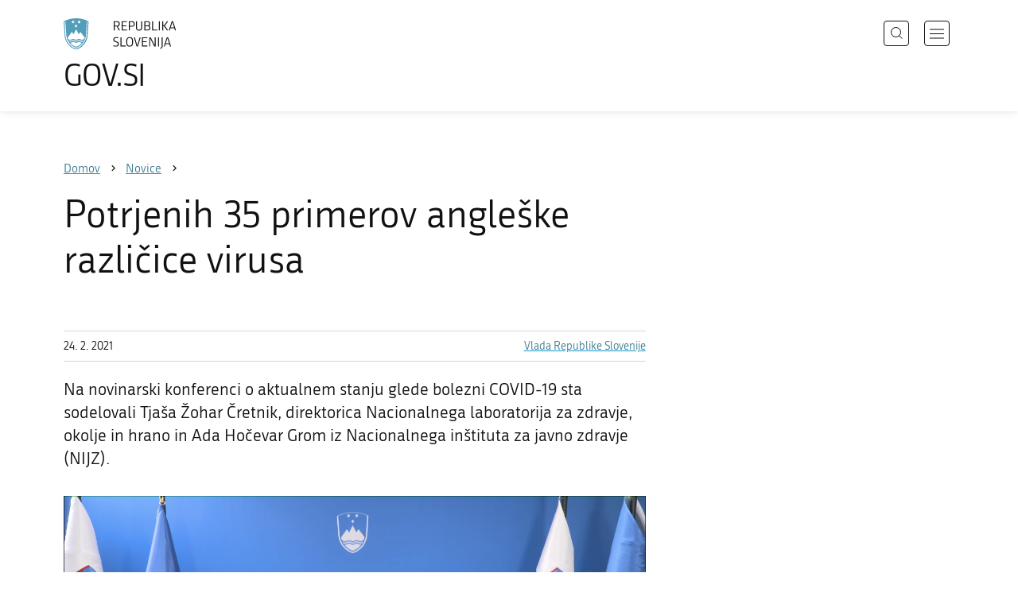

--- FILE ---
content_type: text/html; charset=utf-8
request_url: https://www.gov.si/novice/2021-02-24-potrjenih-35-primerov-angleske-razlicice-virusa/
body_size: 11030
content:
<!DOCTYPE html>
<html class="type-NewsPage" lang="sl" dir="ltr">
<head>
	<meta charset="utf-8">
	<meta name="description" content="Na novinarski konferenci o aktualnem stanju glede bolezni COVID-19 sta sodelovali Tjaša Žohar Čretnik, direktorica Nacionalnega laboratorija za zdravje, okolje in hrano in Ada Hočevar Grom iz Nacionalnega inštituta za javno zdravje (NIJZ).">
	
		<link rel="alternate" hreflang="de" href="https://www.gov.si/de/">
	
		<link rel="alternate" hreflang="en" href="https://www.gov.si/en/news/2021-02-24-35-cases-of-uk-variant-confirmed/">
	
		<link rel="alternate" hreflang="es" href="https://www.gov.si/es/">
	
		<link rel="alternate" hreflang="fr" href="https://www.gov.si/fr/">
	
		<link rel="alternate" hreflang="hu" href="https://www.gov.si/hu/">
	
		<link rel="alternate" hreflang="it" href="https://www.gov.si/it/">
	
		<link rel="alternate" hreflang="ja" href="https://www.gov.si/ja/">
	
		<link rel="alternate" hreflang="pl" href="https://www.gov.si/pl/">
	
		<link rel="alternate" hreflang="pt" href="https://www.gov.si/pt/">
	
		<link rel="alternate" hreflang="sk" href="https://www.gov.si/sk/">
	
		<link rel="alternate" hreflang="sl" href="https://www.gov.si/novice/2021-02-24-potrjenih-35-primerov-angleske-razlicice-virusa/">
	
		<link rel="alternate" hreflang="sq" href="https://www.gov.si/sq/">
	
		<link rel="alternate" hreflang="sr" href="https://www.gov.si/sr/">
	
		<link rel="alternate" hreflang="uk" href="https://www.gov.si/uk/">
	


	<base href="https://www.gov.si/"><!--[if lte IE 6]></base><![endif]-->
	<title>Potrjenih 35 primerov angleške različice virusa | GOV.SI</title>
	<meta http-equiv="x-ua-compatible" content="ie=edge">
	<meta name="viewport" content="width=device-width, initial-scale=1">
	
	
	
	<meta property="og:type" content="article">
<meta property="og:title" content="Potrjenih 35 primerov angleške različice virusa | GOV.SI">
<meta property="og:description" content="Na novinarski konferenci o aktualnem stanju glede bolezni COVID-19 sta sodelovali Tjaša Žohar Čretnik, direktorica Nacionalnega laboratorija za zdravje, okolje in hrano in Ada Hočevar Grom iz Nacionalnega inštituta za javno zdravje (NIJZ).">
<meta property="og:url" content="https://www.gov.si/novice/2021-02-24-potrjenih-35-primerov-angleske-razlicice-virusa/">
<meta property="og:image" content="https://www.gov.si/assets/vlada/Fotografije/Weekly/februar2021/Ada-Hocevar-Grom.jpg">
<meta property="og:site_name" content="Portal GOV.SI"> 

<meta name="twitter:card" content="summary_large_image">
<meta name="twitter:title" content="Potrjenih 35 primerov angleške različice virusa | GOV.SI">
<meta name="twitter:description" content="Na novinarski konferenci o aktualnem stanju glede bolezni COVID-19 sta sodelovali Tjaša Žohar Čretnik, direktorica Nacionalnega laboratorija za zdravje, okolje in hrano in Ada Hočevar Grom iz Nacionalnega inštituta za javno zdravje (NIJZ).">
<meta name="twitter:image:src" content="https://www.gov.si/assets/vlada/Fotografije/Weekly/februar2021/Ada-Hocevar-Grom.jpg">
<meta name="twitter:site" content="@vladaRS">

	<link rel="icon" type="image/png" href="/_resources/themes/gov/images/favicon/favicon-96x96.png?m=1737643227" sizes="96x96">
<link rel="icon" type="image/svg+xml" href="/_resources/themes/gov/images/favicon/favicon.svg?m=1737643227">
<link rel="shortcut icon" href="/_resources/themes/gov/images/favicon/favicon.ico?m=1737643227">
<link rel="icon" href="/favicon.ico" type="image/x-icon">
<link rel="apple-touch-icon" sizes="180x180" href="/_resources/themes/gov/images/favicon/apple-touch-icon.png?m=1737643227">
<meta name="apple-mobile-web-app-title" content="GOV.SI">
<link rel="manifest" href="/_resources/themes/gov/images/favicon/site.webmanifest?m=1763024195">
<meta name="theme-color" content="#ffffff">

	
	<link rel="canonical" href="https://www.gov.si/novice/2021-02-24-potrjenih-35-primerov-angleske-razlicice-virusa/">

	
	<link rel="preload" href="/_resources/themes/gov/fonts/Republika/ver1.2/republika-regular-webfont.woff2?m=1552647259" as="font" type="font/woff2" crossorigin="anonymous">
	<link rel="preload" href="/_resources/themes/gov/fonts/Republika/ver1.2/republika-bold-webfont.woff2?m=1552647259" as="font" type="font/woff2" crossorigin="anonymous">
	<link rel="preload" href="/_resources/themes/gov/fonts/Icons/GovIcons.woff?m=1737643227" as="font" type="font/woff" crossorigin="anonymous">
	<style>
@font-face {
  font-family: 'Republika';
  src: url('/_resources/themes/gov/fonts/Republika/ver1.2/republika-regular-webfont.eot?m=1552647259');
  src: url('/_resources/themes/gov/fonts/Republika/ver1.2/republika-regular-webfont.eot?m=1552647259?#iefix') format('embedded-opentype'),
       url('/_resources/themes/gov/fonts/Republika/ver1.2/republika-regular-webfont.woff2?m=1552647259') format('woff2'),
       url('/_resources/themes/gov/fonts/Republika/ver1.2/republika-regular-webfont.woff?m=1552647259') format('woff'),
       url('/_resources/themes/gov/fonts/Republika/ver1.2/republika-regular-webfont.ttf?m=1552647259') format('truetype'),
       url('/_resources/themes/gov/fonts/Republika/ver1.2/republika-regular-webfont.svg?m=1552647259#Republika') format('svg');
  font-weight: normal;
  font-style: normal;
  font-display: swap;
}

@font-face {
  font-family: 'Republika';
  src: url('/_resources/themes/gov/fonts/Republika/ver1.2/republika-bold-webfont.eot?m=1552647259');
  src: url('/_resources/themes/gov/fonts/Republika/ver1.2/republika-bold-webfont.eot?m=1552647259?#iefix') format('embedded-opentype'),
       url('/_resources/themes/gov/fonts/Republika/ver1.2/republika-bold-webfont.woff2?m=1552647259') format('woff2'),
       url('/_resources/themes/gov/fonts/Republika/ver1.2/republika-bold-webfont.woff?m=1552647259') format('woff'),
       url('/_resources/themes/gov/fonts/Republika/ver1.2/republika-bold-webfont.ttf?m=1552647259') format('truetype'),
       url('/_resources/themes/gov/fonts/Republika/ver1.2/republika-bold-webfont.svg?m=1552647259#Republika') format('svg');
  font-weight: bold;
  font-style: normal;
  font-display: swap;
}

@font-face {
  font-family: 'GovIcons';
  src: url('/_resources/themes/gov/fonts/Icons/GovIcons.eot?m=1737643227');
  src: url('/_resources/themes/gov/fonts/Icons/GovIcons.eot?m=1737643227?#iefix') format('embedded-opentype'),
       url('/_resources/themes/gov/fonts/Icons/GovIcons.woff?m=1737643227') format('woff'),
       url('/_resources/themes/gov/fonts/Icons/GovIcons.ttf?m=1737643227') format('truetype'),
       url('/_resources/themes/gov/fonts/Icons/GovIcons.svg?m=1737643227#GovIcons') format('svg');
  font-weight: normal;
  font-style: normal;
  font-display: swap;
}
</style>

	
	
<script>
	var _paq = window._paq || [];

	_paq.push(['trackPageView']);
	_paq.push(['enableLinkTracking']);

	(function() {
		var u="//www.gov.si/analitika/";
		_paq.push(['setTrackerUrl', u + 'matomo.php']);
		_paq.push(['setSiteId', '1']);
		var d=document, g=d.createElement('script'), s=d.getElementsByTagName('script')[0];
		g.type='text/javascript'; g.async=true; g.defer=true; g.src=u+'matomo.js'; s.parentNode.insertBefore(g,s);
	}) ();
</script>
	
<link rel="stylesheet" type="text/css" href="/_resources/themes/gov/css/style.min.css?m=1765965669">
<link rel="stylesheet" type="text/css" href="/_resources/themes/gov/css/print.css?m=1737643227">
<link rel="stylesheet" type="text/css" href="/_resources/themes/gov/css/video-js.min.css?m=1763024195">
<link rel="stylesheet" type="text/css" href="/_resources/themes/gov/css/video-js-gov-theme.min.css?m=1703170276">
</head>

<body class="NewsPage">

	<div id="wrapper">
		<header class="header">
	<div class="adapt">
		<a class="skip-to-content" href="/novice/2021-02-24-potrjenih-35-primerov-angleske-razlicice-virusa/#content" aria-label="Skoči do osrednje vsebine" data-string-open="Skoči do osrednje vsebine"><span class="skip-to-content-hide">Skoči do osrednje vsebine</span></a>
		<a aria-label="Na vstopno stran portala GOV.SI" href="/" class="brand sl_SI">
			<div class="logo-text">
				<img src="/_resources/themes/gov/images/svg/logo_sl_SI.svg?m=1737643227?v=2.2" class="logo dark" alt="GOV.SI logo">
				<img src="/_resources/themes/gov/images/svg/white/logo_sl_SI.svg?m=1737643227?v=2.2" class="logo white" alt="GOV.SI logo">
				<span>GOV.SI</span>
			</div>
		</a>
		<nav class="navigation" aria-label="Glavni meni">
	
	<button class="navi-btn open-search search-btn search-btn-mobile" data-disclosure aria-controls="search-popup" aria-expanded="false">
		<svg width="15" height="15" viewBox="0 0 15 15" fill="none">
			<circle cx="6.5" cy="6.5" r="6"/>
			<line x1="10.3536" y1="10.6464" x2="14.3536" y2="14.6464"/>
		</svg>
		<span class="visuallyhidden">Išči</span>
	</button>
	
	<button class="navi-btn open-navigation">
		<span class="visuallyhidden">Odpri navigacijo</span>
	</button>
	<div class="inner">
		<button type="button" class="close-navigation-btn close-popup-btn close-navigation"><span class="visuallyhidden">Zapri navigacijo</span></button>
		<div class="menus">
			
			
				<ul class="primary">
					
						<li class="link">
							<a href="/podrocja/"><i class="ficon-arrow_right" role="img" aria-hidden="true"></i> Področja</a>
						</li>
					
						<li class="link">
							<a href="/drzavni-organi/"><i class="ficon-arrow_right" role="img" aria-hidden="true"></i> Državni organi</a>
						</li>
					
						<li class="link">
							<a href="/zbirke/"><i class="ficon-arrow_right" role="img" aria-hidden="true"></i> Zbirke</a>
						</li>
					
						<li class="link">
							<a href="/dogodki/"><i class="ficon-arrow_right" role="img" aria-hidden="true"></i> Dogodki</a>
						</li>
					
						<li class="section">
							<a href="/novice/"><i class="ficon-arrow_right" role="img" aria-hidden="true"></i> Novice</a>
						</li>
					
				</ul>
			

			
			
				<ul class="support">
					
						
							<li class="link">
								<a href="/sodelujte/">Sodelujte</a>
							</li>
						
					
						
							<li class="link">
								<a href="/dostopnost/">Dostopnost</a>
							</li>
						
					
						
							<li class="link">
								<a href="/o-spletnem-mestu/">O spletnem mestu</a>
							</li>
						
					
				</ul>
			
			
			
		</div>

		
			<button class="open-search btn-default search-btn search-btn-desktop search" data-disclosure aria-controls="search-popup" aria-expanded="false"><i class="ficon-search-new" role="img" aria-hidden="true"></i><span>Išči</span></button>
		

		<ul class="support-links">
			<li class="lang-menu">
				<button aria-label="Odpri izbirnik za jezik" data-disclosure aria-controls="language-popup" aria-expanded="false" class="open-language open-language-btn"><i class="ficon-translate" role="img" aria-hidden="true"> </i><span>Slovenščina</span></button>
			</li>
			<li class="language-select-dd">
				
				
<label for="language-select" class="visuallyhidden">Izberite jezik</label>
<select id="language-select" name="language-select" aria-label="Izberite jezik">
	
	<option value="/novice/2021-02-24-potrjenih-35-primerov-angleske-razlicice-virusa/" selected lang="sl">Slovenščina</option>
	
	<option value="/en/news/2021-02-24-35-cases-of-uk-variant-confirmed/" lang="en">English</option>
	
	
	<optgroup label="  ----  ">
		
		<option value="/de/" lang="de">Deutsch</option>
		
		<option value="/es/" lang="es">Español</option>
		
		<option value="/fr/" lang="fr">Français</option>
		
		<option value="/hu/" lang="hu">Magyar</option>
		
		<option value="/it/" lang="it">Italiano</option>
		
		<option value="/ja/" lang="ja">日本語</option>
		
		<option value="/pl/" lang="pl">Polski</option>
		
		<option value="/pt/" lang="pt">Português</option>
		
		<option value="/sk/" lang="sk">Slovenčina</option>
		
		<option value="/sq/" lang="sq">Shqip</option>
		
		<option value="/sr/" lang="sr">Srpski</option>
		
		<option value="/uk/" lang="uk">Українська</option>
		
	</optgroup>
</select>




				
			</li>
			
		</ul>
	</div>

</nav>


	</div>
</header>

		<main id="content" class="main">
			<article class="news-page">

	<div class="page-head without-right-blocks">
	
<div class="breadcrumbs-container top-adapt">
	<div class="scrollable">
		<div class="inner adapt">
			<div class="breadcrumbs" role="list">
				
					<div class="breadcrumb-item" role="listitem">
						<a href="/"><span>Domov</span></a>
						<i></i>
					</div>
				

				
					
						
							<div class="breadcrumb-item last" role="listitem">
								<a href="/novice/">
									<span>Novice</span>
								</a>
								<i></i>
							</div>
						
					
				
					
						
					
				
			</div>
		</div>
	</div>
</div>


	<div class="adapt">
		<h1>Potrjenih 35 primerov angleške različice virusa</h1>
		
		
	</div>
</div>








	


	<div class="adapt v-adapt article">

		<div class="cols article-cols">

			<div class="content col left grid-col-8">
				<div class="info">
					<time datetime="2021-02-24">24. 2. 2021</time>
					
					
						<ul class="organisations">
							
							<li>
								<a href="/drzavni-organi/vlada/">
								Vlada Republike Slovenije
								</a>
							</li>
							
							
							
						</ul>
					
				</div>
			
				
	
	
	<div class="content">
		<div class="intro">Na novinarski konferenci o aktualnem stanju glede bolezni COVID-19 sta sodelovali Tjaša Žohar Čretnik, direktorica Nacionalnega laboratorija za zdravje, okolje in hrano in Ada Hočevar Grom iz Nacionalnega inštituta za javno zdravje (NIJZ).</div>
	</div>
	
	


				<div class="content-blocks elements">
					
    
	   
<div class="video-element__video video-module __content-module video-module  block" id="e100168">
	<div class="adapt">
			<div class="inner">
				
				
				
					
						
					
						<video data-setup='{"liveui": true, "fluid": true}' id="video-100168" controls preload="auto" class="video-js" data-setup='{"language": "sl"}'>
							<source src="https://arhiv.mm.gov.si/vlada/MJJ/210224NKdop.mp4" type="video/mp4" />
							
							
								
								<track kind="captions" src="/assets/vlada/Podnapisi/210224NKdop.vtt" srclang="sl" label="slovenščina">
								
							
							
							<p class="vjs-no-js">To view this video please enable JavaScript, and consider upgrading to a web browser that <a href="http://videojs.com/html5-video-support/" target="_blank">supports HTML5 video</a></p>
						</video>	
						
					

				
					
					
					<div class="video-footer">
						<div class="info">
							<p><strong>Datum: 24. 2. 2021</strong></p>
							<p>Avtor: Urad vlade za komuniciranje</p>
						</div>
						
						  <a class="download" href="https://arhiv.mm.gov.si/vlada/MJJ/210224NKdop.mp4" download target="_blank"><i class="icon ficon-download2" role="img" aria-hidden="true"></i> <span>Prenesi</span></a>
						
					</div>
				
					
					
					
				
			</div>
	</div>
</div>

    
	   
<div class="typo content-element__content content-module block" id="e100164">
	<div class="adapt">
		<div class="inner rte">
			
			<p>Včeraj je bilo opravljenih 5316 PCR-testiranj, pozitivnih je bilo 1089 testov, kar je 20,5 odstotka. Podobno je bilo število pozitivnih testov tudi pretekli torek. Opravljenih je bilo 22.631 hitrih antigenskih testov. Z novim koronavirusom je v državi evidentiranih 11.298 aktivnih primerov, povprečje novih pozitivnih primerov je za zadnjih sedem dni v povprečju 766 na dan. Oba podatka v zadnjem tednu beležita rahlo vzpenjanje.</p><p>V bolnišnicah je bilo včeraj hospitaliziranih 546 pacientov, 105 na intenzivni negi. Umrlo je 10 oseb, 9 v bolnišnicah, eden v domu starejših občanov.</p><p>Med občinami glede na včeraj potrjene okužbe izstopajo: Ajdovščina in Sežana 13, Nova Gorica 19, Celje 30, Ilirska Bistrica 16, Rogaška Slatina 19, Velenje 15, Domžale 32, Jesenice 16, Kranj 33, Šenčur 12, Škofja Loka 14, Ljubljana 136, Maribor 34, Koper 70, Piran 25 in Izola 17.</p><p><strong>Nacionalna strategija sledenja znanim in novim različicam SARS-CoV-2</strong></p><p>V Nacionalnem laboratoriju za zdravje, okolje in hrano (NLZOH) so skupaj z institucijami različnih področij pripravili nacionalno strategijo sledenja znanim in novim različicam SARS-CoV-2, predstavila jo je <strong>Žohar Čretnik</strong>. Nacionalni inštitut za javno zdravje bo&nbsp;pokrival epidemiološke vidike in spremljanje epidemije, NLZOH, Inštitut za mikrobiologijo in imunologijo (IMI) Medicinske fakultete v Ljubljani ter Klinični inštitut za specialno laboratorijsko diagnostiko na Pediatrični kliniki Univerzitetnega kliničnega centra Ljubljana bodo pokrivali sledenje v humanih vzorcih. Nacionalni inštitut za biologijo in NLZOH bosta pokrivala sledenje v odpadnih vodah na čistilnih napravah in v bolnišnicah. Nacionalni veterinarski inštitut pa sledenje pri živalih. &nbsp;</p><p>Namen&nbsp;spremljanja je hitro zaznavanje novih variant virusa z večjo prenosljivostjo oziroma težjim potekom bolezni ter spremljanje njihovih vzorcev širjenja. Genetske spremembe pri virusu lahko med drugim vplivajo na učinkovitost diagnostike, načine zdravljenja in izbor cepiva. Ko se pojavijo, se je treba pravočasno odzvati ter o ugotovitvah obvestiti tako domačo kot mednarodno javnost.</p><p>Strategija&nbsp;spremljanja pojavljanja in širjenja novih variant virusa SARS-CoV-2&nbsp;zajema pet sklopov.</p><p>Prvi sklop je namenjen&nbsp;spremljanju novih variant pri ljudeh, pozitivnih na novi koronavirus&nbsp;s pomočjo sekvenciranja&nbsp;celotnega virusnega genoma. Potekalo bo kontinuirano z zajemom 5-10 odstotkov PCR-pozitivnih vzorcev iz celotne populacije v skladu s priporočilom Evropske komisije in še posebej pri posebnih ciljnih skupinah.</p><p>Drugi sklop je namenjen spremljanju novih variant pri ljudeh, a s pomočjo dodatnega testiranja s presejalnimi PCR-testi. Tudi za ta namen bodo testirali vsak deseti PCR-pozitiven vzorec iz osnovne diagnostike.&nbsp;Ta pristop omogoča&nbsp;hitro zaznavanje verjetne prisotnosti znanih pomembnih variant.&nbsp;</p><p>V tretjem sklopu bo potekalo sledenje s pomočjo analize odpadnih voda, ki omogoča zajemanje celotne&nbsp;populacije vključno na primer z&nbsp;asimptomatičnimi&nbsp;nosilci, ki niso napoteni na odvzem brisov. Prednost pristopa je tudi v tem, da z njim lahko odkrijejo več morebitnih novih mutacij.&nbsp;&nbsp;</p><p>V četrtem sklopu bodo&nbsp;spremljali variante SARS-CoV-2 v bolnišnični odpadni vodi in bolnišničnem okolju in s tem ugotavljali, ali se v tem okolju pojavljajo neznani primeri bolezni.</p><p>Zadnji, peti sklop predstavlja spremljanje variant SARS-CoV-2 v živalskem rezervoarju.&nbsp;Ključna točka za obvladovanje zoonoz je poznavanje mest, ki predstavljajo rezervoarje povzročitelja za okužbe pri človeku. Pomembno je tudi ugotavljanje občutljivosti različnih živalskih vrst za okužbo s SARS-CoV-2 in njihove vloge v epidemiologiji COVID-19. Spoznanja so lahko podlaga za odločitve medicinske in veterinarske stroke, potrebne za obvladovanje pandemije.&nbsp;&nbsp;</p><p><strong>Rezultati&nbsp;sekvenciranja od 1. januarja do&nbsp;22. februarja</strong></p><p>Po besedah <strong>Žohar Čretnik</strong> je bilo na ta način pregledanih 1475 vzorcev. Pri 379 vzorcih je bila kontrolirana prisotnost novih različic s sledenjem pomembnih mutacij na manjšem delu genoma, pri 1096 vzorcih pa je NLZOH skupaj s&nbsp;Kliničnim inštitutom za specialno laboratorijsko diagnostiko na Pediatrični kliniki Univerzitetnega kliničnega centra Ljubljana&nbsp;določil celotne genome.&nbsp;</p><p>Angleška različica je bila ugotovljena pri 6 od skupno 1096 vzorcev. En primer je bil potrjen že januarja pri potniku, ki se je decembra vrnil iz Anglije, pet pa so jih potrdili z nacionalno strategijo sledenja v januarju in februarju. Dva primera sta iz jugovzhodne regije, en iz savinjske ter dva iz podravske&nbsp;regije.&nbsp;Južnoafriška in brazilska različica nista bili zaznani. V vzorcih iz diagnostičnih mikrobioloških laboratorijev NLZOH iz vse Slovenije močno prevladuje različica B 1.258.17, ki v Sloveniji predstavlja 78,5 odstotka vseh&nbsp;sekvenciranih&nbsp;genomov. Ta različica se pojavlja tudi v drugih državah po svetu (na primer na Češkem, Slovaškem, Danskem, v Avstriji, Švici).&nbsp;</p><p>S presejalnim&nbsp;rTEST&nbsp;COVID 19 (tako imenovani&nbsp;slovaški test) so doslej pregledali 2018 vzorcev. V 38 vzorcih je test pokazal morebitno prisotnost angleške različice. Od teh 38 so s sekvenciranjem genomov angleško različico potrdili pri 5 vzorcih. Pri 18 vzorcih so s sekvenciranjem potrdili prisotnost drugih različic, 15 vzorcev je še v procesu potrjevanja.</p><p>Na IMI so poleg NZLOH potrdili 28 vzorcev angleške različice virusa, skupaj je tako v Sloveniji ugotovljenih 35 takih vzorcev. IMI opozarja, da je 21 vzorcev takšnih, ki nimajo potovalne anamneze, kar z drugimi besedami pomeni, da so te osebe postale pozitivne na osnovi svojih stikov znotraj države. Razloga za širjenje angleške različice virusa sta nespoštovanje ukrepov in sama značilnost virusa, da se hitreje širi. Ocena, kateri razlog bolj vpliva je širjenje, ni mogoča.</p><p>Prisotnost angleške različice virusa bodo na NLZOH še bolj intenzivno spremljali v obalno-kraški regiji, zato so delež pozitivnih PCR-testov, ki jih bodo pregledali v tej regiji dvignili na 30 odstotkov.</p><p><strong>Raziskava o vplivu pandemije COVID-19 na življenje (SI-PANDA 2020/21)</strong></p><p>Namen raziskave je izvajanje meritev za boljše razumevanja vedenja ljudi v povezavi s COVID-19 ter ocena pandemske izčrpanosti v času med in po epidemiji COVID-19 v Sloveniji. S tem se bodo identificirale tudi tvegane skupine za hujše oblike posledic epidemije v družbi. Z rezultati se bo poskušalo vplivati na spremembe vedenja ljudi v smeri (i) zmanjšanja prenosa in širjenje virusa SARS-CoV-2, (ii) zmanjšanja izčrpanosti in stisk ter povečanja kakovosti življenja, (iii) ohranjanja delujočega zdravstvenega sistema, (iv) omogočanja normalizacije vseh segmentov družbe in (v) zmanjšanja neenakosti, je cilje raziskave predstavila <strong>Hočevar Grom.</strong></p><p>Pandemska izčrpanost je naraven in pričakovan odziv na dolgotrajno javnozdravstveno krizo, ki zahteva izvajanje ukrepov, ki bistveno posegajo v vsakdan posameznika. Odraža se v pomanjkanju motivacije za upoštevanje priporočenih samozaščitnih vedenj, ki se pojavi postopoma in na katero vplivajo čustva, izkušnje in stališča. Demotivacija se kaže tudi kot zmanjšanje zavedanja o tveganjih, vezanih na COVID-19, nepripravljenost za informiranje in neizvajanje samozaščitnih vedenj. S tem se ogroža uspešnost ukrepov za preprečevanje širjenja okužbe z virusom SARS-CoV-2.</p><p>Raziskava poteka med osebami, starimi med 18 in 74 let kot spletna panelna anketna raziskava v dvanajstih (12) ponovitvah, z začetkom 4. decembra 2020. Anketa se izvaja na 2 tedna, do tega trenutka se je izvedlo šest (6) ponovitev. Podlaga za raziskavo je bil vprašalnik Svetovne zdravstvene organizacije (SZO), ki ga je NIJZ ustrezno prilagodil razmeram v naši državi, kar omogoča tudi mednarodno primerjavo.</p><p>Znanih je nekaj ključnih ugotovitev po končanem 6. valu raziskave, ki je bil izveden med 12. in 15. februarjem.</p><p><strong>Stališče ljudi do ukrepov. </strong>Najvišjo podporo v zadnjem, šestem valu raziskave je dosegla odprava prepovedi prehajanja občinskih meja. Ta omejitev gibanja je v preteklih valovih najbolj motila ljudi, ki živijo sami, se ne morejo rekreirati in podobno. Visoko podporo uživa odprtje šol. Najmanjše podpore je deležen ukrep omejitve gibanja v nočnem času.</p><p><strong>Zaupanje v osebe in institucije glede obvladovanja epidemije.</strong>&nbsp;V vseh valovih so imeli vprašani visoko zaupanje v izbrane osebne zdravnike, bolnišnice in delodajalce.</p><p><strong>Cepljenje.</strong> 55 odstotkov anketiranih oseb meni, da cepivo lahko pripomore k zajezitvi širjenja pandemije, zato se nameravajo cepiti. Mlajši so bolj skeptični do cepiva kot starejši. Tako 48 odstotkov mladih v starosti med 18 in 29 let odgovarja, da se ne nameravajo cepiti, 40 odstotkov pa so to pripravljeni. Se pa podpora cepljenju iz vala v val zvišuje.</p><p><strong>Sprememba življenjskih navad. </strong>Skoraj polovica vprašanih je bila v zadnjih 2 tednih manj fizično aktivna kot pred pandemijo, 34 odstotkov pa se jih je izogibalo obiskov pri zdravniku zaradi težave, ki ni povezana s koronavirusom. Četrtina se jih bolj nezdravo prehranjuje, 18 odstotkov več kadi, več je tudi uživanja alkohola. Zaradi teh sprememb življenjskega stila in odlašanja obiska zdravnika je pričakovati poslabšanje bolezenskih obolenj in težav po koncu pandemije.</p><p><strong>Več duševnih težav. </strong>22 odstotkov anketiranih ima več težav z duševnim zdravjem kot pred pandemijo, 11 odstotkov jih kaže znake depresije. Delež oseb, ki navajajo duševne težave, se med izvajanjem posameznih anketnih valov ni spreminjal. Največ težav je pri najmlajših anketirancih, kjer je kar 32 odstotkov oseb navajalo, da imajo težave v duševnem zdravju, 11 odstotkov pa depresivne znake.</p><p><strong>Finančno stanje v zadnjih 3 mesecih.</strong> Četrtina anketiranih meni, da je njihovo finančno stanje slabše kot pred pandemijo, se pa je delež v 6. valu raziskav zmanjšal v primerjavi s 1. valom. Največje poslabšanje finančnega stanja izraža najmlajša anketirana skupina, to so stari med 18 in 29 let. Ti ocenjujejo, da se je za 35 odstotkov poslabšala njihov finančni položaj.</p><p>Na NIJZ se zavedajo, da je pandemija prizadela številne posameznike. A vseh pandemija ni prizadela enako, nekateri imajo večje težave kot drugi.</p><p>&nbsp;</p>
		</div>
	</div>
</div>


    
	   <div class="image-element__image image-module  images-normal" id="e100165">
	<div class="adapt">
		<div class="inner">
			
		
			
				<div class="images">
					
						

							<figure>
									<a data-fancybox="group-100165" data-alt="Ada Hočevar Grom, NIJZ" href="/assets/vlada/Fotografije/Weekly/februar2021/Ada-Hocevar-Grom__FitMaxWzIwMDAsMjAwMCwiMzYyZWEwZjI3NiJd.jpg" data-caption="Ada Hočevar Grom, NIJZ | Avtor: Tamino Petelinšek, STA<a href='/assets/vlada/Fotografije/Weekly/februar2021/Ada-Hocevar-Grom.jpg' style='right: 0; position: absolute; bottom: 0; padding: 25px 44px;' download>Prenesi izvorno sliko</a>" class="">
										
											<img src="/assets/vlada/Fotografije/Weekly/februar2021/Ada-Hocevar-Grom__FitWzk4MCw5ODAsIjM2MmVhMGYyNzYiXQ.jpg" alt="Ada Hočevar Grom, NIJZ">
											
									</a>

									
										
										<figcaption>
											
											<p>
												Ada Hočevar Grom, NIJZ | <small>Avtor: Tamino Petelinšek, STA</small>
											</p>
											
											<div class="count">1 / 2</div>
										</figcaption>
										
									
							</figure>
						

							
									<a data-fancybox="group-100165" data-alt="mag. Tjaša Žohar Čretnik, direktorica Nacionalnega laboratorija za zdravje" href="/assets/vlada/Fotografije/Weekly/februar2021/Tjasa-Zohar-Cretnik__FitMaxWzIwMDAsMjAwMCwiMTgwNjk1ZTVkNyJd.jpg" data-caption="mag. Tjaša Žohar Čretnik, direktorica Nacionalnega laboratorija za zdravje | Avtor: Tamino Petelinšek, STA<a href='/assets/vlada/Fotografije/Weekly/februar2021/Tjasa-Zohar-Cretnik.jpg' style='right: 0; position: absolute; bottom: 0; padding: 25px 44px;' download>Prenesi izvorno sliko</a>" class="hidden">
										
											mag. Tjaša Žohar Čretnik, direktorica Nacionalnega laboratorija za zdravje
										
									</a>

									
							
						
					
				</div>
			
		</div>
	</div>
</div>


    


				</div>
			</div>

			<div class="content-sidebar col right grid-col-4 elements">
				

			</div>
		</div>
	</div>

</article>
		</main>
		<footer class="footer">
	
	<div class="feedback-block">
		<div class="adapt v-adapt">
			
			<div class="feedback js-feedback">

				
			
				<div class="js-question">
					<p>Ste našli informacije, ki ste jih iskali?</p>
					<div class="inline-buttons">
						<button class="js-trigger js-no-reply js-show-invite btn-blank-small" aria-label="Odgovor DA" data-type="yes">DA</button>
						<button aria-label="Odgovor NE" class="js-trigger js-show-invite btn-blank-small" data-type="no">NE</button>
					</div>
					
				</div>
				
				<div class="form js-form" style="display: none;">
					<form action="/novice/2021-02-24-potrjenih-35-primerov-angleske-razlicice-virusa/feedback-form/" id="feedback-form" method="post">
						<fieldset>
							<legend class="visuallyhidden">Obrazec za odziv</legend>
							<div aria-hidden="true" class="field name hidden">
								<textarea aria-label="Skrivna šifra" aria-hidden="true" name="name"></textarea>
							</div>
							
							<div class="feedback-form-wrapper">

								
								
								<div class="left">
									<div class="field">
										<label for="feedback-comment">Pomagajte nam izboljšati spletno stran.</label>
										<textarea aria-label="Vaš komentar / utemeljitev" name="comment" id="feedback-comment" class="js-clear-text"></textarea>
										<p class="chars-remains">Na voljo znakov: <span id="feedback-comment-chars">1000</span></p>
									</div>
								</div>
								
								<div class="right">
									<div class="side-text">
									    <p>
									    
		                                    Prosimo, da <strong>ne vnašate osebnih podatkov</strong> (na primer imena, priimka ali e-poštnega naslova).<br>Če želite prejeti odgovor pristojne institucije, boste to lahko zahtevali po kliku na gumb Pošlji.
									    
									    </p>
									</div>
								</div>

								<div class="bottom">
								
									<div class="action">
										<input type="hidden" name="type" class="type">
                                        

										<input type="submit" value="Pošlji">
										<button class="close btn-blank feedback-close">Zapri</button>
									</div>

								</div>

							</div>
						</fieldset>
					</form>
				</div>
				
				<div class="js-success" style="display: none;">
				    
				    <p class="large">
				    	<strong>
				        
				            Hvala za vaš odziv.
				        
		            	</strong>
		            </p>
		            
				    <div class="js-success-reply" style="display: none;">
				    	<div class="inside">
						    <p>Če želite na vaš odziv prejeti odgovor odgovorne institucije, lahko zaprosite za odgovor.</p>
						    <p class="small">Ob kliku na povezavo se bo odprl vaš privzeti program za pošiljanje elektronske pošte in v njem samodejno pripravil osnutek sporočila, ki ga lahko pošljete instituciji, pristojni za vsebino na tej spletni strani.</p>
						    
						    <div class="feedback-reply-action">
						    	<p><a href="" data-email="GA.1FI@4FTH.DI@" data-subject="GOV.SI%20%7C%20Pro%C5%A1nja%20za%20odgovor" data-body="Odziv%20na%20stran%20https%3A%2F%2Fwww.gov.si%2Fnovice%2F2021-02-24-potrjenih-35-primerov-angleske-razlicice-virusa%2F%20%0D%0A-------------%0D%0A%5BKomentar%2Futemeljitev%5D%0D%0A-------------" class="js-obfuscated-body">zaprosite za odgovor</a></p>
						    </div>
						    
						</div>
				    </div>
			    </div>
			</div>
		
		</div>
	</div>
	
	<div class="inner">
		<div class="adapt">
			<div class="page-meta-details">
	
	
		
		
			<dl>
				<dt>Odgovorna institucija:</dt> 
				<dd>
					<a href="/drzavni-organi/vladne-sluzbe/urad-vlade-za-komuniciranje/">Urad Vlade Republike Slovenije za komuniciranje</a>
					<div class="page-meta-phone"><span class="page-meta-divider"> | </span><i class="icon ficon-phone" aria-label="Telefon" role="img"></i> <a href="tel:+38614782600">01 478 26 00</a></div>
					<div class="page-meta-email"><span class="page-meta-divider"> | </span><i class="icon ficon-mail_outline" aria-label="E-naslov" role="img"></i> <a href="" data-address="GA.1FI@4FTH.DI@" class="js-obfuscated">is.vog@moku.pg</a></div>
				</dd>
			</dl>
	
	
	
		<dl>
			<dt>Zadnja sprememba:</dt>
			<dd>24. 2. 2021</dd>
		</dl>
	
</div>
			<p class="copyright">&copy; 2026 GOV.SI</p>
		</div>
	
	</div>	
	
</footer>
		<div class="adapt">
			<div class="scroll-top-wrapper">
				<a href="/novice/2021-02-24-potrjenih-35-primerov-angleske-razlicice-virusa/#wrapper" role="button" class="scroll-top-btn cant-show"><i class="icon ficon-arrow_up" role="img" aria-hidden="true"></i><span class="visuallyhidden">Na vrh strani</span></a>
			</div>
		</div>
	</div>

	
	<div id="search-popup" class="search-popup" aria-hidden="true" aria-modal=true aria-labelledby="searchModalTitle" role="dialog">
		<form action="/iskanje/">
			<fieldset>
				<legend class="visuallyhidden" id="searchModalTitle">Iskalnik</legend>
				<div class="field">
					<input type="text" id="search-input" name="q" aria-label="Vnesite iskalni niz" placeholder="Išči">
				</div>
				<div class="action">
					<button type="submit" name="submit" class="submit ficon-search"><span class="visuallyhidden">Išči</span></button>
				</div>
			</fieldset>
		</form>
		<button type="button" class="close-search-btn close-popup-btn close-search"><span class="visuallyhidden">Zapri iskalnik</span></button>
	</div>
	
	<div id="language-popup" class="language-popup" aria-hidden="true" aria-modal=true aria-labelledby="langModalTitle" role="dialog">
		
			
				
<div class="language-select-list">
	<h3 class="sr-only" id="langModalTitle">Izberite jezik</h3>
	<ul class="languages-exposed">
		
		<li class="selected">
			<a tabindex="-1" class="lang-start-tab" href="/novice/2021-02-24-potrjenih-35-primerov-angleske-razlicice-virusa/" rel="alternate" hreflang="sl" lang="sl">Slovenščina</a>
		</li>
		
		<li>
			<a tabindex="-1"  href="/en/news/2021-02-24-35-cases-of-uk-variant-confirmed/" rel="alternate" hreflang="en" lang="en">English</a>
		</li>
		
	</ul>
	<ul class="languages">
		
		<li>
			<a tabindex="-1" href="/de/" rel="alternate" hreflang="de" lang="de">Deutsch</a>
		</li>
		
		<li>
			<a tabindex="-1" href="/es/" rel="alternate" hreflang="es" lang="es">Español</a>
		</li>
		
		<li>
			<a tabindex="-1" href="/fr/" rel="alternate" hreflang="fr" lang="fr">Français</a>
		</li>
		
		<li>
			<a tabindex="-1" href="/hu/" rel="alternate" hreflang="hu" lang="hu">Magyar</a>
		</li>
		
		<li>
			<a tabindex="-1" href="/it/" rel="alternate" hreflang="it" lang="it">Italiano</a>
		</li>
		
		<li>
			<a tabindex="-1" href="/ja/" rel="alternate" hreflang="ja" lang="ja">日本語</a>
		</li>
		
		<li>
			<a tabindex="-1" href="/pl/" rel="alternate" hreflang="pl" lang="pl">Polski</a>
		</li>
		
		<li>
			<a tabindex="-1" href="/pt/" rel="alternate" hreflang="pt" lang="pt">Português</a>
		</li>
		
		<li>
			<a tabindex="-1" href="/sk/" rel="alternate" hreflang="sk" lang="sk">Slovenčina</a>
		</li>
		
		<li>
			<a tabindex="-1" href="/sq/" rel="alternate" hreflang="sq" lang="sq">Shqip</a>
		</li>
		
		<li>
			<a tabindex="-1" href="/sr/" rel="alternate" hreflang="sr" lang="sr">Srpski</a>
		</li>
		
		<li>
			<a tabindex="-1" href="/uk/" rel="alternate" hreflang="uk" lang="uk">Українська</a>
		</li>
		
	</ul>
</div>




			
		
		<button type="button" class="close-language-btn close-popup-btn close-language" tabindex="-1"><span class="visuallyhidden">Zapri izbirnik za jezik</span></button>
	</div>

	<script src="/_resources/themes/gov/javascript/libs/jquery-3.7.1.min.js?m=1763024195"></script>
<script src="/_resources/themes/gov/javascript/libs/purify/purify.min.js?m=1663593918"></script>
<script src="/_resources/themes/gov/javascript/libs/ligatures.js?m=1552647259"></script>
<script src="/_resources/themes/gov/javascript/libs/underscore.min.js?m=1699372070"></script>
<script src="/_resources/themes/gov/javascript/libs/plugins/jquery.advancedtables.v2.1.0.js?m=1552647259"></script>
<script src="/_resources/themes/gov/javascript/libs/fancybox/fancybox.umd.js?m=1703170276"></script>
<script src="/_resources/themes/gov/javascript/libs/fancybox/l10n/sl.umd.js?m=1699372070"></script>
<script src="/_resources/themes/gov/javascript/libs/plugins/select2-4.1.0-rc0.full.min.js?m=1613372778"></script>
<script src="/_resources/themes/gov/javascript/functions.min.js?m=1765965669"></script>
<script src="/_resources/themes/gov/javascript/libs/video.min.js?m=1763024195"></script>
<script src="/_resources/themes/gov/javascript/libs/video-js-langs/sl.js?m=1763024195"></script>
<script>//<![CDATA[

                videojs("video-100168", {
					controls: true,
					fluid: true,
					autoplay: false,
					textTrackSettings: true,
					preload: 'auto'
				});
            
//]]></script>
<script type="application/ld+json">{"@context":"https:\/\/schema.org","@type":"BreadcrumbList","itemListElement":[{"@type":"ListItem","position":1,"name":"Novice","item":"https:\/\/www.gov.si\/novice\/"},{"@type":"ListItem","position":2,"name":"Potrjenih 35 primerov angle\u0161ke razli\u010dice virusa","item":"https:\/\/www.gov.si\/novice\/2021-02-24-potrjenih-35-primerov-angleske-razlicice-virusa\/"}]}</script>

</body>
</html>
